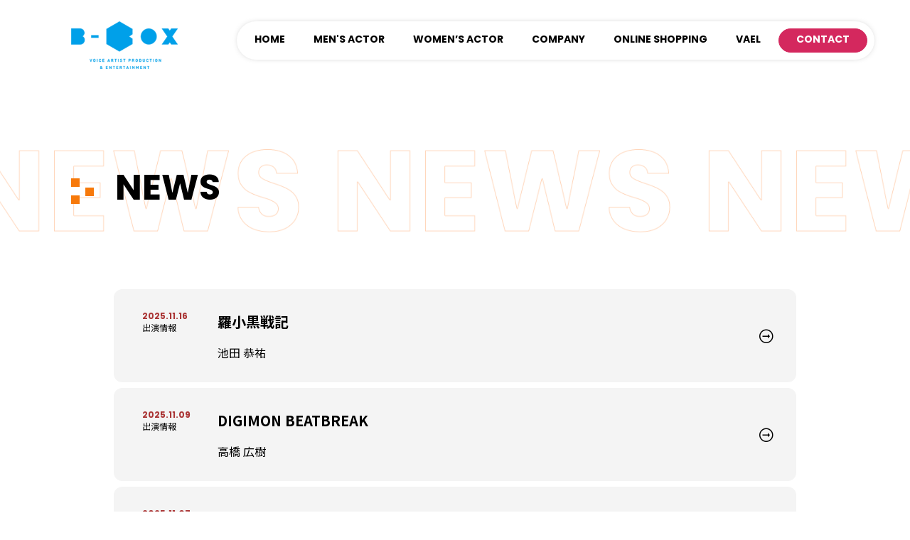

--- FILE ---
content_type: text/html; charset=UTF-8
request_url: https://b-box-box.com/news_list/page/2/
body_size: 8331
content:
<!--
-->

<!doctype html>
<html lang="ja">
<head>

<!-- Google tag (gtag.js) -->
<script async src="https://www.googletagmanager.com/gtag/js?id=G-0EHH981PXL"></script>
<script>
  window.dataLayer = window.dataLayer || [];
  function gtag(){dataLayer.push(arguments);}
  gtag('js', new Date());

  gtag('config', 'G-0EHH981PXL');
</script>

<meta charset="utf-8">
<meta http-equiv="x-ua-compatible" content="ie=edge">
<meta name="viewport" content="width=device-width, initial-scale=1.0">
<meta name="format-detection" content="telephone=no">

<title>ニュース｜B-Box（ビーボックス）- 声優・タレントプロダクション</title>

<meta name="description" content="B-Box（ビーボックス）は声優・タレントプロダクションです。">
<link rel="icon" href="https://b-box-box.com/manage/wp-content/themes/bbox/assets/images/favicon.ico" type="image/x-icon" />
<link rel="apple-touch-icon-precomposed" href="https://b-box-box.com/manage/wp-content/themes/bbox/assets/images/apple-touch-icon.png" />
<meta property="og:type" content="website">
<meta property="og:url" content="https://www.b-box-box.com/">
<meta property="og:title" content="B-Box（ビーボックス）- 声優・タレントプロダクション">
<meta property="og:image" content="https://b-box-box.com/manage/wp-content/themes/bbox/assets/images/ogp.jpg">
<meta property="og:description" content="B-Box（ビーボックス）は声優・タレントプロダクションです。">
<meta property="og:site_name" content="B-Box（ビーボックス）- 声優・タレントプロダクション">
<meta name="twitter:card" content="summary">
<meta name="twitter:site" content="@BBox_staff">
<meta name="twitter:url" content="https://twitter.com/BBox_staff?ref_src=twsrc%5Etfw%7Ctwcamp%5Eembeddedtimeline%7Ctwterm%5Escreen-name%3ABBox_staff%7Ctwcon%5Es2">
<meta name="twitter:title" content="B-Box（ビーボックス）- 声優・タレントプロダクション">
<meta name="twitter:description" content="B-Box（ビーボックス）は声優・タレントプロダクションです。">
<meta name="twitter:image" content="https://b-box-box.com/manage/wp-content/themes/bbox/assets/images/twittercard.png"><!-- Fonts -->
<link rel="preconnect" href="https://fonts.googleapis.com">
<link rel="preconnect" href="https://fonts.gstatic.com" crossorigin>
<link href="https://fonts.googleapis.com/css2?family=Noto+Sans+JP:wght@400;500;700&display=swap" rel="stylesheet">
<link rel="stylesheet" href="https://use.typekit.net/npe5yup.css">

<!-- CSS -->
<link rel="stylesheet" href="https://maxst.icons8.com/vue-static/landings/line-awesome/line-awesome/1.3.0/css/line-awesome.min.css">
<link rel="stylesheet" href="https://b-box-box.com/manage/wp-content/themes/bbox/assets/css/style.css" media="screen">
<link rel="stylesheet" href="https://b-box-box.com/manage/wp-content/themes/bbox/assets/css/pagenavi.css" media="screen">
<link rel="stylesheet" href="https://b-box-box.com/manage/wp-content/themes/bbox/assets/css/print.css" media="print">

<!-- JS -->
<script src="https://cdn.tailwindcss.com"></script>
<!-- Google Tag Manager -->

<!-- End Google Tag Manager -->
<title>B-Box（ビーボックス）- 声優・タレントプロダクション | ニュース</title>
<meta name='robots' content='max-image-preview:large' />
<link rel="alternate" title="oEmbed (JSON)" type="application/json+oembed" href="https://b-box-box.com/wp-json/oembed/1.0/embed?url=https%3A%2F%2Fb-box-box.com%2Fnews_list%2F" />
<link rel="alternate" title="oEmbed (XML)" type="text/xml+oembed" href="https://b-box-box.com/wp-json/oembed/1.0/embed?url=https%3A%2F%2Fb-box-box.com%2Fnews_list%2F&#038;format=xml" />
<style id='wp-img-auto-sizes-contain-inline-css' type='text/css'>
img:is([sizes=auto i],[sizes^="auto," i]){contain-intrinsic-size:3000px 1500px}
/*# sourceURL=wp-img-auto-sizes-contain-inline-css */
</style>
<style id='wp-emoji-styles-inline-css' type='text/css'>

	img.wp-smiley, img.emoji {
		display: inline !important;
		border: none !important;
		box-shadow: none !important;
		height: 1em !important;
		width: 1em !important;
		margin: 0 0.07em !important;
		vertical-align: -0.1em !important;
		background: none !important;
		padding: 0 !important;
	}
/*# sourceURL=wp-emoji-styles-inline-css */
</style>
<style id='wp-block-library-inline-css' type='text/css'>
:root{--wp-block-synced-color:#7a00df;--wp-block-synced-color--rgb:122,0,223;--wp-bound-block-color:var(--wp-block-synced-color);--wp-editor-canvas-background:#ddd;--wp-admin-theme-color:#007cba;--wp-admin-theme-color--rgb:0,124,186;--wp-admin-theme-color-darker-10:#006ba1;--wp-admin-theme-color-darker-10--rgb:0,107,160.5;--wp-admin-theme-color-darker-20:#005a87;--wp-admin-theme-color-darker-20--rgb:0,90,135;--wp-admin-border-width-focus:2px}@media (min-resolution:192dpi){:root{--wp-admin-border-width-focus:1.5px}}.wp-element-button{cursor:pointer}:root .has-very-light-gray-background-color{background-color:#eee}:root .has-very-dark-gray-background-color{background-color:#313131}:root .has-very-light-gray-color{color:#eee}:root .has-very-dark-gray-color{color:#313131}:root .has-vivid-green-cyan-to-vivid-cyan-blue-gradient-background{background:linear-gradient(135deg,#00d084,#0693e3)}:root .has-purple-crush-gradient-background{background:linear-gradient(135deg,#34e2e4,#4721fb 50%,#ab1dfe)}:root .has-hazy-dawn-gradient-background{background:linear-gradient(135deg,#faaca8,#dad0ec)}:root .has-subdued-olive-gradient-background{background:linear-gradient(135deg,#fafae1,#67a671)}:root .has-atomic-cream-gradient-background{background:linear-gradient(135deg,#fdd79a,#004a59)}:root .has-nightshade-gradient-background{background:linear-gradient(135deg,#330968,#31cdcf)}:root .has-midnight-gradient-background{background:linear-gradient(135deg,#020381,#2874fc)}:root{--wp--preset--font-size--normal:16px;--wp--preset--font-size--huge:42px}.has-regular-font-size{font-size:1em}.has-larger-font-size{font-size:2.625em}.has-normal-font-size{font-size:var(--wp--preset--font-size--normal)}.has-huge-font-size{font-size:var(--wp--preset--font-size--huge)}.has-text-align-center{text-align:center}.has-text-align-left{text-align:left}.has-text-align-right{text-align:right}.has-fit-text{white-space:nowrap!important}#end-resizable-editor-section{display:none}.aligncenter{clear:both}.items-justified-left{justify-content:flex-start}.items-justified-center{justify-content:center}.items-justified-right{justify-content:flex-end}.items-justified-space-between{justify-content:space-between}.screen-reader-text{border:0;clip-path:inset(50%);height:1px;margin:-1px;overflow:hidden;padding:0;position:absolute;width:1px;word-wrap:normal!important}.screen-reader-text:focus{background-color:#ddd;clip-path:none;color:#444;display:block;font-size:1em;height:auto;left:5px;line-height:normal;padding:15px 23px 14px;text-decoration:none;top:5px;width:auto;z-index:100000}html :where(.has-border-color){border-style:solid}html :where([style*=border-top-color]){border-top-style:solid}html :where([style*=border-right-color]){border-right-style:solid}html :where([style*=border-bottom-color]){border-bottom-style:solid}html :where([style*=border-left-color]){border-left-style:solid}html :where([style*=border-width]){border-style:solid}html :where([style*=border-top-width]){border-top-style:solid}html :where([style*=border-right-width]){border-right-style:solid}html :where([style*=border-bottom-width]){border-bottom-style:solid}html :where([style*=border-left-width]){border-left-style:solid}html :where(img[class*=wp-image-]){height:auto;max-width:100%}:where(figure){margin:0 0 1em}html :where(.is-position-sticky){--wp-admin--admin-bar--position-offset:var(--wp-admin--admin-bar--height,0px)}@media screen and (max-width:600px){html :where(.is-position-sticky){--wp-admin--admin-bar--position-offset:0px}}

/*# sourceURL=wp-block-library-inline-css */
</style><style id='global-styles-inline-css' type='text/css'>
:root{--wp--preset--aspect-ratio--square: 1;--wp--preset--aspect-ratio--4-3: 4/3;--wp--preset--aspect-ratio--3-4: 3/4;--wp--preset--aspect-ratio--3-2: 3/2;--wp--preset--aspect-ratio--2-3: 2/3;--wp--preset--aspect-ratio--16-9: 16/9;--wp--preset--aspect-ratio--9-16: 9/16;--wp--preset--color--black: #000000;--wp--preset--color--cyan-bluish-gray: #abb8c3;--wp--preset--color--white: #ffffff;--wp--preset--color--pale-pink: #f78da7;--wp--preset--color--vivid-red: #cf2e2e;--wp--preset--color--luminous-vivid-orange: #ff6900;--wp--preset--color--luminous-vivid-amber: #fcb900;--wp--preset--color--light-green-cyan: #7bdcb5;--wp--preset--color--vivid-green-cyan: #00d084;--wp--preset--color--pale-cyan-blue: #8ed1fc;--wp--preset--color--vivid-cyan-blue: #0693e3;--wp--preset--color--vivid-purple: #9b51e0;--wp--preset--gradient--vivid-cyan-blue-to-vivid-purple: linear-gradient(135deg,rgb(6,147,227) 0%,rgb(155,81,224) 100%);--wp--preset--gradient--light-green-cyan-to-vivid-green-cyan: linear-gradient(135deg,rgb(122,220,180) 0%,rgb(0,208,130) 100%);--wp--preset--gradient--luminous-vivid-amber-to-luminous-vivid-orange: linear-gradient(135deg,rgb(252,185,0) 0%,rgb(255,105,0) 100%);--wp--preset--gradient--luminous-vivid-orange-to-vivid-red: linear-gradient(135deg,rgb(255,105,0) 0%,rgb(207,46,46) 100%);--wp--preset--gradient--very-light-gray-to-cyan-bluish-gray: linear-gradient(135deg,rgb(238,238,238) 0%,rgb(169,184,195) 100%);--wp--preset--gradient--cool-to-warm-spectrum: linear-gradient(135deg,rgb(74,234,220) 0%,rgb(151,120,209) 20%,rgb(207,42,186) 40%,rgb(238,44,130) 60%,rgb(251,105,98) 80%,rgb(254,248,76) 100%);--wp--preset--gradient--blush-light-purple: linear-gradient(135deg,rgb(255,206,236) 0%,rgb(152,150,240) 100%);--wp--preset--gradient--blush-bordeaux: linear-gradient(135deg,rgb(254,205,165) 0%,rgb(254,45,45) 50%,rgb(107,0,62) 100%);--wp--preset--gradient--luminous-dusk: linear-gradient(135deg,rgb(255,203,112) 0%,rgb(199,81,192) 50%,rgb(65,88,208) 100%);--wp--preset--gradient--pale-ocean: linear-gradient(135deg,rgb(255,245,203) 0%,rgb(182,227,212) 50%,rgb(51,167,181) 100%);--wp--preset--gradient--electric-grass: linear-gradient(135deg,rgb(202,248,128) 0%,rgb(113,206,126) 100%);--wp--preset--gradient--midnight: linear-gradient(135deg,rgb(2,3,129) 0%,rgb(40,116,252) 100%);--wp--preset--font-size--small: 13px;--wp--preset--font-size--medium: 20px;--wp--preset--font-size--large: 36px;--wp--preset--font-size--x-large: 42px;--wp--preset--spacing--20: 0.44rem;--wp--preset--spacing--30: 0.67rem;--wp--preset--spacing--40: 1rem;--wp--preset--spacing--50: 1.5rem;--wp--preset--spacing--60: 2.25rem;--wp--preset--spacing--70: 3.38rem;--wp--preset--spacing--80: 5.06rem;--wp--preset--shadow--natural: 6px 6px 9px rgba(0, 0, 0, 0.2);--wp--preset--shadow--deep: 12px 12px 50px rgba(0, 0, 0, 0.4);--wp--preset--shadow--sharp: 6px 6px 0px rgba(0, 0, 0, 0.2);--wp--preset--shadow--outlined: 6px 6px 0px -3px rgb(255, 255, 255), 6px 6px rgb(0, 0, 0);--wp--preset--shadow--crisp: 6px 6px 0px rgb(0, 0, 0);}:where(.is-layout-flex){gap: 0.5em;}:where(.is-layout-grid){gap: 0.5em;}body .is-layout-flex{display: flex;}.is-layout-flex{flex-wrap: wrap;align-items: center;}.is-layout-flex > :is(*, div){margin: 0;}body .is-layout-grid{display: grid;}.is-layout-grid > :is(*, div){margin: 0;}:where(.wp-block-columns.is-layout-flex){gap: 2em;}:where(.wp-block-columns.is-layout-grid){gap: 2em;}:where(.wp-block-post-template.is-layout-flex){gap: 1.25em;}:where(.wp-block-post-template.is-layout-grid){gap: 1.25em;}.has-black-color{color: var(--wp--preset--color--black) !important;}.has-cyan-bluish-gray-color{color: var(--wp--preset--color--cyan-bluish-gray) !important;}.has-white-color{color: var(--wp--preset--color--white) !important;}.has-pale-pink-color{color: var(--wp--preset--color--pale-pink) !important;}.has-vivid-red-color{color: var(--wp--preset--color--vivid-red) !important;}.has-luminous-vivid-orange-color{color: var(--wp--preset--color--luminous-vivid-orange) !important;}.has-luminous-vivid-amber-color{color: var(--wp--preset--color--luminous-vivid-amber) !important;}.has-light-green-cyan-color{color: var(--wp--preset--color--light-green-cyan) !important;}.has-vivid-green-cyan-color{color: var(--wp--preset--color--vivid-green-cyan) !important;}.has-pale-cyan-blue-color{color: var(--wp--preset--color--pale-cyan-blue) !important;}.has-vivid-cyan-blue-color{color: var(--wp--preset--color--vivid-cyan-blue) !important;}.has-vivid-purple-color{color: var(--wp--preset--color--vivid-purple) !important;}.has-black-background-color{background-color: var(--wp--preset--color--black) !important;}.has-cyan-bluish-gray-background-color{background-color: var(--wp--preset--color--cyan-bluish-gray) !important;}.has-white-background-color{background-color: var(--wp--preset--color--white) !important;}.has-pale-pink-background-color{background-color: var(--wp--preset--color--pale-pink) !important;}.has-vivid-red-background-color{background-color: var(--wp--preset--color--vivid-red) !important;}.has-luminous-vivid-orange-background-color{background-color: var(--wp--preset--color--luminous-vivid-orange) !important;}.has-luminous-vivid-amber-background-color{background-color: var(--wp--preset--color--luminous-vivid-amber) !important;}.has-light-green-cyan-background-color{background-color: var(--wp--preset--color--light-green-cyan) !important;}.has-vivid-green-cyan-background-color{background-color: var(--wp--preset--color--vivid-green-cyan) !important;}.has-pale-cyan-blue-background-color{background-color: var(--wp--preset--color--pale-cyan-blue) !important;}.has-vivid-cyan-blue-background-color{background-color: var(--wp--preset--color--vivid-cyan-blue) !important;}.has-vivid-purple-background-color{background-color: var(--wp--preset--color--vivid-purple) !important;}.has-black-border-color{border-color: var(--wp--preset--color--black) !important;}.has-cyan-bluish-gray-border-color{border-color: var(--wp--preset--color--cyan-bluish-gray) !important;}.has-white-border-color{border-color: var(--wp--preset--color--white) !important;}.has-pale-pink-border-color{border-color: var(--wp--preset--color--pale-pink) !important;}.has-vivid-red-border-color{border-color: var(--wp--preset--color--vivid-red) !important;}.has-luminous-vivid-orange-border-color{border-color: var(--wp--preset--color--luminous-vivid-orange) !important;}.has-luminous-vivid-amber-border-color{border-color: var(--wp--preset--color--luminous-vivid-amber) !important;}.has-light-green-cyan-border-color{border-color: var(--wp--preset--color--light-green-cyan) !important;}.has-vivid-green-cyan-border-color{border-color: var(--wp--preset--color--vivid-green-cyan) !important;}.has-pale-cyan-blue-border-color{border-color: var(--wp--preset--color--pale-cyan-blue) !important;}.has-vivid-cyan-blue-border-color{border-color: var(--wp--preset--color--vivid-cyan-blue) !important;}.has-vivid-purple-border-color{border-color: var(--wp--preset--color--vivid-purple) !important;}.has-vivid-cyan-blue-to-vivid-purple-gradient-background{background: var(--wp--preset--gradient--vivid-cyan-blue-to-vivid-purple) !important;}.has-light-green-cyan-to-vivid-green-cyan-gradient-background{background: var(--wp--preset--gradient--light-green-cyan-to-vivid-green-cyan) !important;}.has-luminous-vivid-amber-to-luminous-vivid-orange-gradient-background{background: var(--wp--preset--gradient--luminous-vivid-amber-to-luminous-vivid-orange) !important;}.has-luminous-vivid-orange-to-vivid-red-gradient-background{background: var(--wp--preset--gradient--luminous-vivid-orange-to-vivid-red) !important;}.has-very-light-gray-to-cyan-bluish-gray-gradient-background{background: var(--wp--preset--gradient--very-light-gray-to-cyan-bluish-gray) !important;}.has-cool-to-warm-spectrum-gradient-background{background: var(--wp--preset--gradient--cool-to-warm-spectrum) !important;}.has-blush-light-purple-gradient-background{background: var(--wp--preset--gradient--blush-light-purple) !important;}.has-blush-bordeaux-gradient-background{background: var(--wp--preset--gradient--blush-bordeaux) !important;}.has-luminous-dusk-gradient-background{background: var(--wp--preset--gradient--luminous-dusk) !important;}.has-pale-ocean-gradient-background{background: var(--wp--preset--gradient--pale-ocean) !important;}.has-electric-grass-gradient-background{background: var(--wp--preset--gradient--electric-grass) !important;}.has-midnight-gradient-background{background: var(--wp--preset--gradient--midnight) !important;}.has-small-font-size{font-size: var(--wp--preset--font-size--small) !important;}.has-medium-font-size{font-size: var(--wp--preset--font-size--medium) !important;}.has-large-font-size{font-size: var(--wp--preset--font-size--large) !important;}.has-x-large-font-size{font-size: var(--wp--preset--font-size--x-large) !important;}
/*# sourceURL=global-styles-inline-css */
</style>

<style id='classic-theme-styles-inline-css' type='text/css'>
/*! This file is auto-generated */
.wp-block-button__link{color:#fff;background-color:#32373c;border-radius:9999px;box-shadow:none;text-decoration:none;padding:calc(.667em + 2px) calc(1.333em + 2px);font-size:1.125em}.wp-block-file__button{background:#32373c;color:#fff;text-decoration:none}
/*# sourceURL=/wp-includes/css/classic-themes.min.css */
</style>
<link rel='stylesheet' id='main-css' href='https://b-box-box.com/manage/wp-content/themes/bbox/style.css?ver=6.9' type='text/css' media='all' />
<script type="text/javascript" src="https://b-box-box.com/manage/wp-includes/js/jquery/jquery.min.js?ver=3.7.1" id="jquery-core-js"></script>
<script type="text/javascript" src="https://b-box-box.com/manage/wp-includes/js/jquery/jquery-migrate.min.js?ver=3.4.1" id="jquery-migrate-js"></script>
<link rel="https://api.w.org/" href="https://b-box-box.com/wp-json/" /><link rel="alternate" title="JSON" type="application/json" href="https://b-box-box.com/wp-json/wp/v2/pages/132" /><link rel="EditURI" type="application/rsd+xml" title="RSD" href="https://b-box-box.com/manage/xmlrpc.php?rsd" />
<meta name="generator" content="WordPress 6.9" />
<link rel="canonical" href="https://b-box-box.com/news_list/" />
<link rel='shortlink' href='https://b-box-box.com/?p=132' />
</head>
<body>

<div id="container">

<div class="pc-header">
    <header class="header js-header">
        <div class="header-flex">
            <h1><a href="index.html"><img src="https://b-box-box.com/manage/wp-content/themes/bbox/assets/images/logo.png" alt="B-BOX"></a></h1>
            <nav>
                <ul>
                    <li><a href="https://b-box-box.com/" class="current-link">HOME</a></li>
                    <li><a href="https://b-box-box.com/actor_cat/actor_male/" class="current-link">MEN'S ACTOR</a></li>
                    <li><a href="https://b-box-box.com/actor_cat/actor_female/" class="current-link">WOMEN’S ACTOR</a></li>
                    <li><a href="https://b-box-box.com/company" class="current-link">COMPANY</a></li>
                    <li><a href="https://bboxgoods.thebase.in/" class="current-link" target="_blank">ONLINE SHOPPING</a></li>
                    <li><a href="https://b-box-box.com/school/" class="current-link">VAEL</a></li>
                    <li><a href="https://b-box-box.com/contact/" class="header-btn current-link">CONTACT</a></li>
                </ul>
            </nav>
        </div>
    </header>
</div>

<div class="tb-header">
    <header class="tb_header">
        <div class="header__inner">
            <h1><a href="index.html"><img src="https://b-box-box.com/manage/wp-content/themes/bbox/assets/images/logo.png" alt="B-Box"></a></h1>
            
            <nav class="header__nav nav" id="tb-nav">
                <ul class="nav__items nav-items">
                    <li class="nav-items__item"><a href="https://b-box-box.com/" class="current-link">HOME</a></li>
                    <li class="nav-items__item"><a href="https://b-box-box.com/actor_cat/actor_male/" class="current-link">MEN'S ACTOR</a></li>
                    <li class="nav-items__item"><a href="https://b-box-box.com/actor_cat/actor_female/" class="current-link">WOMEN’S ACTOR</a></li>
                    <li class="nav-items__item"><a href="https://b-box-box.com/company" class="current-link">COMPANY</a></li>
                    <li class="nav-items__item"><a href="https://bboxgoods.thebase.in/" class="current-link" target="_blank">ONLINE SHOPPING</a></li>
                    <li class="nav-items__item"><a href="https://b-box-box.com/school/" class="current-link">VAEL</a></li>
                    <li class="nav-items__item"><a href="https://b-box-box.com/contact/" class="header-btn current-link">CONTACT</a></li>
                </ul>
            </nav>
    
            <button class="header__hamburger hamburger" id="tb-hamburger">
                <span></span>
                <span></span>
                <span></span>
            </button>
        </div>
    </header>
</div>

<main>
    <section class="sub-header">
        <div class="flow-font news">
			<h2 class="section-ttl"><img src="https://b-box-box.com/manage/wp-content/themes/bbox/assets/images/news_ttl-block.png" alt="">NEWS</h2>
		</div>
    </section>

    	<section class="news-container">


        <div class="news-wrapper">
            <ul>
            						<li>
							<a href="https://b-box-box.com/news/8409/">
								<div class="left-block">
									<p class="date eng">2025.11.16</p>
									<p class="category">
出演情報
                                    </p>


								</div>
								<div class="right-block">
									<p class="ttl">羅小黒戦記</p>
池田 恭祐</p>								</div>
							</a>
						</li>
						<li>
							<a href="https://b-box-box.com/news/8661/">
								<div class="left-block">
									<p class="date eng">2025.11.09</p>
									<p class="category">
出演情報
                                    </p>


								</div>
								<div class="right-block">
									<p class="ttl">DIGIMON BEATBREAK</p>
高橋 広樹</p>								</div>
							</a>
						</li>
						<li>
							<a href="https://b-box-box.com/news/8340/">
								<div class="left-block">
									<p class="date eng">2025.11.07</p>
									<p class="category">
出演情報
                                    </p>


								</div>
								<div class="right-block">
									<p class="ttl">おじゃる丸 第28シリーズ</p>
中務 貴幸</p>								</div>
							</a>
						</li>
						<li>
							<a href="https://b-box-box.com/news/8335/">
								<div class="left-block">
									<p class="date eng">2025.11.07</p>
									<p class="category">
出演情報
                                    </p>


								</div>
								<div class="right-block">
									<p class="ttl">シカゴP.D. シーズン11</p>
佐々木 祐介</p>								</div>
							</a>
						</li>
						<li>
							<a href="https://b-box-box.com/news/8398/">
								<div class="left-block">
									<p class="date eng">2025.11.06</p>
									<p class="category">
出演情報
                                    </p>


								</div>
								<div class="right-block">
									<p class="ttl">デス・バイ・ライトニング</p>
松川 裕輝、佐々木 祐介</p>								</div>
							</a>
						</li>
						<li>
							<a href="https://b-box-box.com/news/8401/">
								<div class="left-block">
									<p class="date eng">2025.11.06</p>
									<p class="category">
出演情報
                                    </p>


								</div>
								<div class="right-block">
									<p class="ttl">バッドガイズ：いざ侵入</p>
松川 裕輝、佐々木 祐介</p>								</div>
							</a>
						</li>
						<li>
							<a href="https://b-box-box.com/news/8329/">
								<div class="left-block">
									<p class="date eng">2025.11.05</p>
									<p class="category">
出演情報
                                    </p>


								</div>
								<div class="right-block">
									<p class="ttl">マネー～彼女が手に入れたもの～</p>
高橋 広樹</p>								</div>
							</a>
						</li>
						<li>
							<a href="https://b-box-box.com/news/8395/">
								<div class="left-block">
									<p class="date eng">2025.11.01</p>
									<p class="category">
出演情報
                                    </p>


								</div>
								<div class="right-block">
									<p class="ttl">SPY×FAMILY 3期</p>
大南 友希</p>								</div>
							</a>
						</li>
						<li>
							<a href="https://b-box-box.com/news/8392/">
								<div class="left-block">
									<p class="date eng">2025.10.30</p>
									<p class="category">
出演情報
                                    </p>


								</div>
								<div class="right-block">
									<p class="ttl">ウィッチャー ネズミの物語</p>
松川 裕輝</p>								</div>
							</a>
						</li>
						<li>
							<a href="https://b-box-box.com/news/8389/">
								<div class="left-block">
									<p class="date eng">2025.10.30</p>
									<p class="category">
出演情報
                                    </p>


								</div>
								<div class="right-block">
									<p class="ttl">ウィッチャー シーズン４</p>
松川 裕輝、佐々木 祐介、丹羽 正人</p>								</div>
							</a>
						</li>
						<li>
							<a href="https://b-box-box.com/news/8323/">
								<div class="left-block">
									<p class="date eng">2025.10.29</p>
									<p class="category">
出演情報
                                    </p>


								</div>
								<div class="right-block">
									<p class="ttl">かくりよの宿飯 弐</p>
井上 和彦</p>								</div>
							</a>
						</li>
						<li>
							<a href="https://b-box-box.com/news/8311/">
								<div class="left-block">
									<p class="date eng">2025.10.29</p>
									<p class="category">
出演情報
                                    </p>


								</div>
								<div class="right-block">
									<p class="ttl">ダウン・セメタリー・ロード</p>
松川 裕輝</p>								</div>
							</a>
						</li>
						<li>
							<a href="https://b-box-box.com/news/8308/">
								<div class="left-block">
									<p class="date eng">2025.10.27</p>
									<p class="category">
出演情報
                                    </p>


								</div>
								<div class="right-block">
									<p class="ttl">FAKE/身分偽装</p>
松川 裕輝</p>								</div>
							</a>
						</li>
						<li>
							<a href="https://b-box-box.com/news/8297/">
								<div class="left-block">
									<p class="date eng">2025.10.27</p>
									<p class="category">
出演情報
                                    </p>


								</div>
								<div class="right-block">
									<p class="ttl">カーテンコール</p>
松川 裕輝、佐々木 祐介</p>								</div>
							</a>
						</li>
						<li>
							<a href="https://b-box-box.com/news/8266/">
								<div class="left-block">
									<p class="date eng">2025.10.25</p>
									<p class="category">
出演情報
                                    </p>


								</div>
								<div class="right-block">
									<p class="ttl">SPY×FAMILY 3期</p>
中務 貴幸</p>								</div>
							</a>
						</li>
						<li>
							<a href="https://b-box-box.com/news/8292/">
								<div class="left-block">
									<p class="date eng">2025.10.24</p>
									<p class="category">
出演情報
                                    </p>


								</div>
								<div class="right-block">
									<p class="ttl">ハウス・オブ・ダイナマイト</p>
佐々木 祐介</p>								</div>
							</a>
						</li>
						<li>
							<a href="https://b-box-box.com/news/8216/">
								<div class="left-block">
									<p class="date eng">2025.10.17</p>
									<p class="category">
出演情報
                                    </p>


								</div>
								<div class="right-block">
									<p class="ttl">マクドナルドCM ストリートバーガーズ「リュウＶＳ豪鬼ナルド」篇</p>
高橋 広樹</p>								</div>
							</a>
						</li>
						<li>
							<a href="https://b-box-box.com/news/8207/" class="file">
								<div class="left-block">
									<p class="date eng">2025.10.17</p>
									<p class="category">
お知らせ
                                    </p>


								</div>
								<div class="right-block">
									<p class="ttl">【新加入のお知らせ】</p>
								</div>
							</a>
						</li>
						<li>
							<a href="https://b-box-box.com/news/8220/">
								<div class="left-block">
									<p class="date eng">2025.10.16</p>
									<p class="category">
出演情報
                                    </p>


								</div>
								<div class="right-block">
									<p class="ttl">ワイルド・スピードX2 【ザ・シネマ新録版】</p>
中務 貴幸、松川 裕輝、丹羽 正人</p>								</div>
							</a>
						</li>
						<li>
							<a href="https://b-box-box.com/news/8269/">
								<div class="left-block">
									<p class="date eng">2025.10.16</p>
									<p class="category">
出演情報
                                    </p>


								</div>
								<div class="right-block">
									<p class="ttl">私たちの過ち</p>
松川 裕輝</p>								</div>
							</a>
						</li>
            </ul>
        </div>

                    <div class='wp-pagenavi' role='navigation'>
<a class="page smaller" title="ページ 1" href="https://b-box-box.com/news_list/">1</a><span aria-current='page' class='current'>2</span><a class="page larger" title="ページ 3" href="https://b-box-box.com/news_list/page/3/">3</a><a class="page larger" title="ページ 4" href="https://b-box-box.com/news_list/page/4/">4</a><a class="page larger" title="ページ 5" href="https://b-box-box.com/news_list/page/5/">5</a><span class='extend'></span><a class="larger page" title="ページ 10" href="https://b-box-box.com/news_list/page/10/">10</a><a class="larger page" title="ページ 20" href="https://b-box-box.com/news_list/page/20/">20</a><a class="larger page" title="ページ 30" href="https://b-box-box.com/news_list/page/30/">30</a>
</div>        	</section>
</main>


<footer>
    <div class="max1400">
        <div class="footer-flex">
            <img src="https://b-box-box.com/manage/wp-content/themes/bbox/assets/images/logo.png" alt="B-Box ロゴ">
            <p class="textarea">
                <span>株式会社 B-Box（ビーボックス）</span>
                〒150-0031 東京都渋谷区桜丘町29-33-701<br>
                <br>
                出演依頼は、CONTACTページ、または以下の連絡先までお気軽にお問い合わせ下さい。<br>
                TEL.03-6380-1824　FAX.03-6380-1826
            </p>
        </div>
        <p class="copyright eng">©B-Box All Rights Reserved.</p>
    </div>
</footer>
</div>

<script type="speculationrules">
{"prefetch":[{"source":"document","where":{"and":[{"href_matches":"/*"},{"not":{"href_matches":["/manage/wp-*.php","/manage/wp-admin/*","/manage/wp-content/uploads/*","/manage/wp-content/*","/manage/wp-content/plugins/*","/manage/wp-content/themes/bbox/*","/*\\?(.+)"]}},{"not":{"selector_matches":"a[rel~=\"nofollow\"]"}},{"not":{"selector_matches":".no-prefetch, .no-prefetch a"}}]},"eagerness":"conservative"}]}
</script>
<script type="text/javascript" src="https://b-box-box.com/manage/wp-content/themes/bbox/assets/slick/slick.min.js?ver=6.9" id="slick-js"></script>
<script type="text/javascript" src="https://b-box-box.com/manage/wp-content/themes/bbox/assets/js/ImageManager.js?ver=6.9" id="imagemanager-js"></script>
<script type="text/javascript" src="https://b-box-box.com/manage/wp-content/themes/bbox/assets/js/main.js?ver=6.9" id="main-js"></script>
<script type="text/javascript" src="https://b-box-box.com/manage/wp-content/themes/bbox/assets/js/script.js?ver=6.9" id="scriptjs-js"></script>
<script id="wp-emoji-settings" type="application/json">
{"baseUrl":"https://s.w.org/images/core/emoji/17.0.2/72x72/","ext":".png","svgUrl":"https://s.w.org/images/core/emoji/17.0.2/svg/","svgExt":".svg","source":{"concatemoji":"https://b-box-box.com/manage/wp-includes/js/wp-emoji-release.min.js?ver=6.9"}}
</script>
<script type="module">
/* <![CDATA[ */
/*! This file is auto-generated */
const a=JSON.parse(document.getElementById("wp-emoji-settings").textContent),o=(window._wpemojiSettings=a,"wpEmojiSettingsSupports"),s=["flag","emoji"];function i(e){try{var t={supportTests:e,timestamp:(new Date).valueOf()};sessionStorage.setItem(o,JSON.stringify(t))}catch(e){}}function c(e,t,n){e.clearRect(0,0,e.canvas.width,e.canvas.height),e.fillText(t,0,0);t=new Uint32Array(e.getImageData(0,0,e.canvas.width,e.canvas.height).data);e.clearRect(0,0,e.canvas.width,e.canvas.height),e.fillText(n,0,0);const a=new Uint32Array(e.getImageData(0,0,e.canvas.width,e.canvas.height).data);return t.every((e,t)=>e===a[t])}function p(e,t){e.clearRect(0,0,e.canvas.width,e.canvas.height),e.fillText(t,0,0);var n=e.getImageData(16,16,1,1);for(let e=0;e<n.data.length;e++)if(0!==n.data[e])return!1;return!0}function u(e,t,n,a){switch(t){case"flag":return n(e,"\ud83c\udff3\ufe0f\u200d\u26a7\ufe0f","\ud83c\udff3\ufe0f\u200b\u26a7\ufe0f")?!1:!n(e,"\ud83c\udde8\ud83c\uddf6","\ud83c\udde8\u200b\ud83c\uddf6")&&!n(e,"\ud83c\udff4\udb40\udc67\udb40\udc62\udb40\udc65\udb40\udc6e\udb40\udc67\udb40\udc7f","\ud83c\udff4\u200b\udb40\udc67\u200b\udb40\udc62\u200b\udb40\udc65\u200b\udb40\udc6e\u200b\udb40\udc67\u200b\udb40\udc7f");case"emoji":return!a(e,"\ud83e\u1fac8")}return!1}function f(e,t,n,a){let r;const o=(r="undefined"!=typeof WorkerGlobalScope&&self instanceof WorkerGlobalScope?new OffscreenCanvas(300,150):document.createElement("canvas")).getContext("2d",{willReadFrequently:!0}),s=(o.textBaseline="top",o.font="600 32px Arial",{});return e.forEach(e=>{s[e]=t(o,e,n,a)}),s}function r(e){var t=document.createElement("script");t.src=e,t.defer=!0,document.head.appendChild(t)}a.supports={everything:!0,everythingExceptFlag:!0},new Promise(t=>{let n=function(){try{var e=JSON.parse(sessionStorage.getItem(o));if("object"==typeof e&&"number"==typeof e.timestamp&&(new Date).valueOf()<e.timestamp+604800&&"object"==typeof e.supportTests)return e.supportTests}catch(e){}return null}();if(!n){if("undefined"!=typeof Worker&&"undefined"!=typeof OffscreenCanvas&&"undefined"!=typeof URL&&URL.createObjectURL&&"undefined"!=typeof Blob)try{var e="postMessage("+f.toString()+"("+[JSON.stringify(s),u.toString(),c.toString(),p.toString()].join(",")+"));",a=new Blob([e],{type:"text/javascript"});const r=new Worker(URL.createObjectURL(a),{name:"wpTestEmojiSupports"});return void(r.onmessage=e=>{i(n=e.data),r.terminate(),t(n)})}catch(e){}i(n=f(s,u,c,p))}t(n)}).then(e=>{for(const n in e)a.supports[n]=e[n],a.supports.everything=a.supports.everything&&a.supports[n],"flag"!==n&&(a.supports.everythingExceptFlag=a.supports.everythingExceptFlag&&a.supports[n]);var t;a.supports.everythingExceptFlag=a.supports.everythingExceptFlag&&!a.supports.flag,a.supports.everything||((t=a.source||{}).concatemoji?r(t.concatemoji):t.wpemoji&&t.twemoji&&(r(t.twemoji),r(t.wpemoji)))});
//# sourceURL=https://b-box-box.com/manage/wp-includes/js/wp-emoji-loader.min.js
/* ]]> */
</script>
</body>
</html>

--- FILE ---
content_type: application/javascript
request_url: https://b-box-box.com/manage/wp-content/themes/bbox/assets/js/main.js?ver=6.9
body_size: 1128
content:
(function($){
	// ヘッダー カレント表示
	const headerNavLink = document.querySelectorAll('.current-link');

	headerNavLink.forEach((targetLink) => {
		if (targetLink.href === location.href) {
			targetLink.parentElement.classList.add('is-current');
		}
	});

// 俳優詳細ページ アコーディオン
	$(function () {
		$(".js-accordion-title").on("click", function() {
			$(this).next().slideToggle(200);
			$(this).toggleClass("open",200);
		});
	});

// B-Box Top ハンバーガーメニュー
	const tbHam = $('#tb-hamburger');
	const tbNav = $('#tb-nav');
	tbHam.on('click', function () { //ハンバーガーメニューをクリックしたら
		tbHam.toggleClass('active'); // ハンバーガーメニューにactiveクラスを付け外し
		tbNav.toggleClass('active'); // ナビゲーションメニューにactiveクラスを付け外し
		$("body").toggleClass("active");
	});


// School Top ハンバーガーメニュー
	const ham = $('#js-hamburger');
	const nav = $('#js-nav');
	ham.on('click', function () { //ハンバーガーメニューをクリックしたら
		ham.toggleClass('active'); // ハンバーガーメニューにactiveクラスを付け外し
		nav.toggleClass('active'); // ナビゲーションメニューにactiveクラスを付け外し
		$("body").toggleClass("active");
	});

// School Top スライダー
	$(function(){
		$('.mv-slider').slick({ //{}を入れる
			autoplay: true,
			dots: true,
			arrows: false,
			infinite: true
		});
	});

// School curriculum タブ切り替え
	$(function() {
		$('.tab').on('click', function() {
			$('.tab, .panel').removeClass('active');

			$(this).addClass('active');

			var index = $('.tab').index(this);
			$('.panel').eq(index).addClass('active');
		});
	});

// mv 画像切り替え PC
	$(function(exports) {
		exports.sample = exports.sample || {};
		var module = exports.sample;

		var _this = this;

		// .preload内の画像を読み込み
		$(".preload_pc").each(function(key, value){
			var img = $(value).find("img");
			if(img[0]){
				module.ImageManager.watch(img, _this, loadComplete, img);
			}
		});

		/**
		 * 読み込み完了
		 *
		 * @param {Array} img
		 */
		function loadComplete(img){
			// before.pngを最初から再生
			$(".mv-wrapper_pc img:nth-child(1)").attr("src", img[0].src);

			// before.pngの再生が完了（秒数は適宜変更）
			setTimeout(function() {
				// after.pngを表示しながら最初から再生
				$(".mv-wrapper_pc img:nth-child(2)").removeClass("hidden").attr("src", img[1].src);
			}, 500);
		}
	});

// mv 画像切り替え SP
	$(function(exports) {
		exports.sample = exports.sample || {};
		var module = exports.sample;

		var _this = this;

		// .preload内の画像を読み込み
		$(".preload_sp").each(function(key, value){
			var img = $(value).find("img");
			if(img[0]){
				module.ImageManager.watch(img, _this, loadComplete, img);
			}
		});

		/**
		 * 読み込み完了
		 *
		 * @param {Array} img
		 */
		function loadComplete(img){
			// before.pngを最初から再生
			$(".mv-wrapper_sp img:nth-child(1)").attr("src", img[0].src);

			// before.pngの再生が完了（秒数は適宜変更）
			setTimeout(function() {
				// after.pngを表示しながら最初から再生
				$(".mv-wrapper_sp img:nth-child(2)").removeClass("hidden").attr("src", img[1].src);
			}, 500);
		}
	});
})(jQuery);